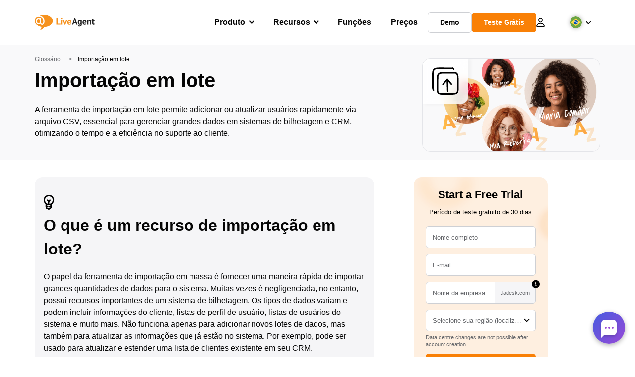

--- FILE ---
content_type: image/svg+xml
request_url: https://www.liveagent.com.br/wp/urlslab-download/b1648b2eaf049878d2e4879c9e9d5925/Bulk-import.svg
body_size: 1145
content:
<?xml version="1.0" encoding="UTF-8"?> <svg xmlns="http://www.w3.org/2000/svg" data-name="Layer 1" viewBox="0 0 250 250"><path d="M110.58 155l34.31-40c2-2.38 2.51-6.18 0-8.49-2.25-2.06-6.31-2.54-8.49 0l-34.31 40c-2 2.38-2.51 6.18 0 8.48 2.25 2.06 6.31 2.55 8.49 0z"></path><path d="M137.48 117.14l30.6 35.8c2 2.39 6.41 2.26 8.48 0a6.15 6.15 0 000-8.49L146 108.65c-2-2.39-6.41-2.26-8.48 0a6.15 6.15 0 000 8.49z"></path><path d="M134.72 121.42l2.29 64 .66 18.18c.11 3.13 2.67 6.15 6 6 3.15-.14 6.12-2.64 6-6l-2.3-64-.65-18.18c-.11-3.13-2.68-6.15-6-6-3.15.14-6.12 2.64-6 6z"></path><path d="M205.22 53.56L133 53.44c-11.34 0-22.74-.35-34.08 0-10.3.35-20.72 2.07-28.95 8.7-8.43 6.78-11.19 17.68-12 28-.39 5-.33 10-.36 15l-.09 17.48-.36 70.61c0 10.58.57 22.32 8.79 30.09 7.53 7.12 18.22 8.61 28.16 9 15.6.66 31.26.51 46.87.36 9.42-.09 18.85-.22 28.28-.32 10.21-.1 20.52.21 30.65-1.36 9.86-1.53 19.11-6 24.73-14.5 5.89-8.94 6.1-20.33 5.81-30.65-.69-24.47-.07-48.94-.18-73.42q0-9.1-.27-18.22a82.11 82.11 0 00-1.36-13.36c-1.52-7.89-4.69-16.67-11-22a21.66 21.66 0 00-12.45-5.28c-3.14-.3-6.14 3-6 6 .15 3.51 2.64 5.67 6 6 1.1.1-1.37-.25-.6-.09l.56.09c.41.08.82.18 1.22.3s.69.23 1 .35c.87.3-.73-.27-.68-.29s.58.28.73.36c.73.38 1.36.88 2.06 1.3 0 0-1.24-1-.58-.44l.42.36c.35.31.68.63 1 1s.52.55.76.83.3.37.46.54c.48.53-.81-1.12-.41-.53.53.77 1.07 1.52 1.55 2.32s.84 1.5 1.21 2.27c.21.41.39.84.59 1.26s.29 1-.24-.57c.1.29.23.58.35.87a53.26 53.26 0 012.82 11l.09.63c.12.8-.2-1.66-.07-.51.05.41.1.82.14 1.24.09.9.17 1.81.22 2.71.16 2.58.18 5.16.24 7.74.5 23.8-.19 47.59 0 71.38.05 5.83.21 11.65.35 17.47.06 2.42.08 4.84 0 7.26 0 1.14-.1 2.28-.2 3.41-.05.6-.12 1.2-.18 1.8-.09.87-.18-.23.06-.41-.15.11-.16 1-.19 1.17a34.16 34.16 0 01-1.75 6.6c-.43 1.14-.05-.19.1-.18 0 0-.35.75-.32.7-.22.47-.46.93-.71 1.38s-.58 1-.89 1.5c-.14.22-.29.44-.44.65l-.34.48c-.31.42-.31.42 0 0 .27-.7.13-.18-.1.09s-.38.45-.58.66-.64.68-1 1-.68.63-1 .92c-.14.12-1.05.78-.19.18s0 0-.21.15a27.69 27.69 0 01-2.6 1.63c-.39.21-.8.42-1.21.62l-.62.29-.63.28.8-.33c-2 .62-3.95 1.38-6 1.85-1.05.24-2.11.44-3.18.61-.47.08-.95.14-1.43.21 2-.3-.1 0-.59 0-4.4.47-8.83.57-13.25.61l-30 .32c-15.23.18-30.47.33-45.7.06-4.12-.08-8.25-.13-12.37-.32-2.22-.1-4.44-.27-6.64-.53-.39-.05-1.11-.23.49.07-.24-.05-.49-.07-.73-.11-.54-.09-1.09-.18-1.63-.29a36.13 36.13 0 01-3.35-.79c-.91-.25-1.82-.55-2.71-.89-.15-.06-1.26-.47-.26-.1s.14.05-.08-.05c-.53-.25-1-.51-1.55-.8s-.9-.52-1.34-.8l-.57-.4c-.81-.54.31.25.38.32a30.77 30.77 0 01-2.43-2.28l-.46-.54c-.54-.6.83 1.23.11.15-.28-.43-.57-.85-.84-1.29s-.51-.89-.73-1.35c-.15-.28-.27-.57-.41-.86-.32-.67.44 1.23.1.19s-.74-2.18-1-3.32c-.12-.5-.22-1-.32-1.52-.05-.26-.09-.52-.14-.78l-.12-.77.11.81c-.11-2.39-.4-4.76-.44-7.16v-7.74l.09-17q.09-17 .17-34.09l.18-34.23c0-4.8 0-9.62.38-14.41 0-.58.1-1.16.16-1.74s.33-2.12 0-.32c.19-1.13.35-2.27.58-3.39s.51-2.21.83-3.3.91-2.11 1.12-3.15c-.23 1.15-.39.87-.16.41.13-.27.26-.55.4-.83.24-.49.5-1 .78-1.46s.51-.84.78-1.25l.42-.61c.31-.43 1-.94 0 0 .77-.71 1.39-1.6 2.17-2.32.39-.37.86-.69 1.23-1.07-.92.94-.71.53-.35.27s.58-.42.88-.62a24.88 24.88 0 012.64-1.54c.47-.25 1-.43 1.46-.7-.09 0-1.37.55-.43.19.34-.14.67-.27 1-.39a39.66 39.66 0 016.42-1.69c.49-.09 1-.18 1.48-.25.23 0 .52 0 .75-.11-1.36.38-.92.11-.47.06 1.2-.13 2.39-.25 3.6-.34 2.28-.16 4.56-.23 6.84-.25 5.42-.07 10.84 0 16.25 0l69.89.12h16.95a6 6 0 000-12zM181.61 29.38a6 6 0 10-6-6 6.08 6.08 0 006 6z"></path><path d="M181.61 17.38l-68.7-.12-34.22-.06c-9.57 0-19.27-.26-28.68 1.8S32 26.11 26.76 34.42c-5.12 8.16-6.32 18.17-6.65 27.6-.37 10.69-.18 21.42-.24 32.11l-.18 34.41-.18 34.16c-.05 10.28-.63 20.9 3.53 30.54a28.62 28.62 0 004.11 6.55 6 6 0 004.24 1.75 6 6 0 006-6 6.94 6.94 0 00-1.76-4.24c1 1.29 0 0-.22-.37s-.56-.87-.82-1.32-.49-.91-.71-1.37c0 0-.32-.71-.33-.71q.5 1.18.24.54c-.08-.18-.14-.36-.21-.54a33 33 0 01-1.6-6.27c-.24-1.52.12 1.16-.06-.38-.06-.53-.11-1.06-.16-1.6q-.15-1.71-.21-3.42c-.09-2.31-.09-4.62-.07-6.93q.07-16.69.17-33.41.18-33.29.35-66.52c0-4.39.08-8.79.5-13.17 0-.51.11-1 .17-1.54 0-.26.07-.52.09-.78 0 .12-.22 1.49-.06.45s.35-2.15.57-3.22a43 43 0 011.7-6l.27-.7c.35-1-.12.3-.18.41.26-.49.46-1 .71-1.51a26.47 26.47 0 011.56-2.74c.27-.42.56-.82.84-1.23.57-.82-.16.24-.26.33a6.71 6.71 0 00.48-.58 25.49 25.49 0 012.34-2.42 14.59 14.59 0 001.11-.95c-.07.08-1.16.85-.35.27l.59-.42a30.33 30.33 0 012.6-1.61c.43-.23.85-.45 1.29-.66.19-.1 1.74-.74.76-.37l.81-.31c.51-.19 1-.37 1.55-.54a48.06 48.06 0 016.13-1.5c.5-.08 1-.17 1.49-.24l.75-.11c-.11 0-1.51.18-.47.06s2.15-.23 3.23-.32c4.32-.35 8.65-.37 13-.36l33.48.05 66.69.11h8.25a6 6 0 000-12z"></path><path d="M181.16 29.32c.42.13.84.29 1.25.46l-1.43-.6a14.83 14.83 0 013.22 1.88l-1.2-.93a15.64 15.64 0 012.64 2.63l-.93-1.21a14.89 14.89 0 011.78 3A4.48 4.48 0 00188 36.2a5.37 5.37 0 004.43 1.19 4.49 4.49 0 002.23-.72 6 6 0 002.76-3.58l.21-1.6a5.89 5.89 0 00-.82-3 15 15 0 00-1.62-2.76 22.09 22.09 0 00-3-3.42 21.55 21.55 0 00-7.89-4.53 6.75 6.75 0 00-4.63.6 6 6 0 00-2.15 8.21 6.47 6.47 0 003.59 2.76z"></path></svg> 